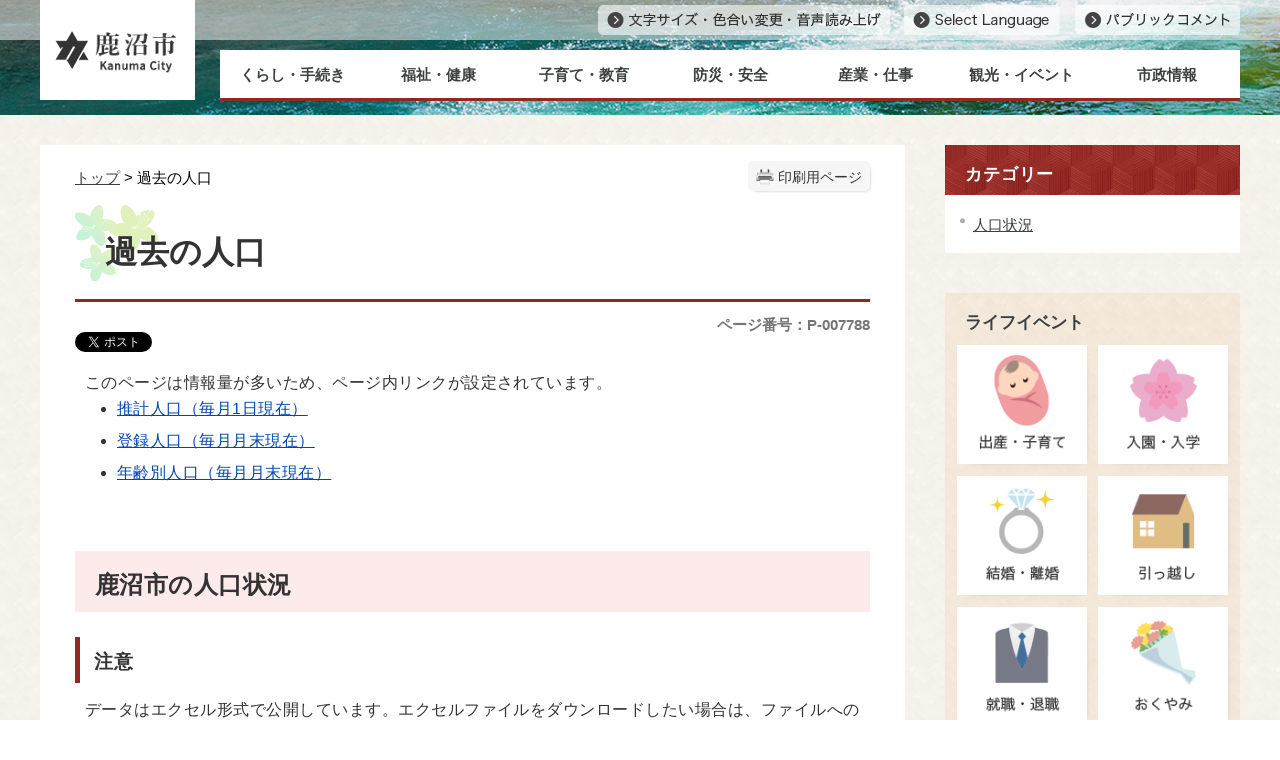

--- FILE ---
content_type: text/html
request_url: https://www.city.kanuma.tochigi.jp/0383/info-0000007788-1.html
body_size: 51854
content:
<!DOCTYPE html>
<html lang="ja">
<head prefix="og: http://ogp.me/ns# fb: http://ogp.me/ns/fb# article: http://ogp.me/ns/article#">
<meta http-equiv="Content-Type" content="text/html;charset=UTF-8">
<!-- Global site tag (gtag.js) - Google Analytics --><script async src="https://www.googletagmanager.com/gtag/js?id=G-QPZHRQKXH4"></script><script>
  window.dataLayer = window.dataLayer || [];
  function gtag(){dataLayer.push(arguments);}
  gtag('js', new Date());

  gtag('config', 'G-QPZHRQKXH4');
</script>
<meta http-equiv="X-UA-Compatible" content="IE=edge">
<meta name="format-detection" content="telephone=no">
<meta name="viewport" content="width=device-width,initial-scale=1.0">
<meta name="keywords" content="人口 統計 過去　鹿沼市の人口　鹿沼の人口">
<link rel="canonical" href="https://www.city.kanuma.tochigi.jp/0383/info-0000007788-1.html">
<meta property="og:title" content="過去の人口">
<meta property="og:type" content="article">
<meta property="og:url" content="https://www.city.kanuma.tochigi.jp/0383/info-0000007788-1.html">
<meta property="og:description" content="このページは情報量が多いため、ページ内リンクが設定されています。 推計人口（毎月1日現在） 登録人口（毎月月末現在） 年齢別人口（毎月月末現在） 鹿沼市の人口状況 注意 データはエクセル形式で公開しています。エクセルファイルをダウンロードし...">
<meta name="twitter:card" content="summary">
<meta name="twitter:title" content="過去の人口">
<meta name="twitter:description" content="このページは情報量が多いため、ページ内リンクが設定されています。 推計人口（毎月1日現在） 登録人口（毎月月末現在） 年齢別人口（毎月月末現在） 鹿沼市の人口状況 注意 データはエクセル形式で公開しています。エクセルファイルをダウンロードし...">
<meta name="twitter:image" content="https://www.city.kanuma.tochigi.jp//images/ogp_twitter_kanuma.png">
<meta name="twitter:url" content="https://www.city.kanuma.tochigi.jp/0383/info-0000007788-1.html">
<link rel="stylesheet" type="text/css" href="../css/67_kanuma_city_design/common.css">
<link rel="stylesheet" type="text/css" href="../css/67_kanuma_city_design/viewer/info.css">
<link rel="stylesheet" type="text/css" href="../css/67_kanuma_city_design/_userdesign/admin.css?ver1.03">
<link rel="stylesheet" type="text/css" href="../common/jquery/plug-in/jquery.bxslider/jquery.bxslider.css">
<link rel="stylesheet" type="text/css" href="../common/jquery/plug-in/autocomplete/jquery-autocomplete.css">
<link rel="stylesheet" type="text/css" href="../common/jquery/plug-in/jquery.remodal/remodal.css">
<link rel="stylesheet" type="text/css" href="../common/jquery/plug-in/jquery.remodal/remodal-default-theme.css">
<style> .print-off {display:none !important;} </style>
<link rel="apple-touch-icon" href="/apple-touch-icon.png" sizes="180x180">
<link rel="icon" type="image/png" href="/android-touch-icon.png" sizes="192x192">
<link rel="icon" type="image/vnd.microsoft.icon" href="/favicon.ico">
<title>過去の人口 | 鹿沼市公式ホームページ</title>
</head>
<body class="BodyStyle subtop subtop1">
                <div id="fb-root"></div>
                <script async defer crossorigin="anonymous" src="https://connect.facebook.net/ja_JP/sdk.js#xfbml=1&amp;version=v19.0&amp;appId=1180461032806208" nonce="lGuX95zm"></script><script>!function(d,s,id){
                var js,fjs=d.getElementsByTagName(s)[0],p=/^http:/.test(d.location)?'http':'https';
                if(!d.getElementById(id)){
                    js=d.createElement(s);
                    js.id=id;js.src=p+'://platform.twitter.com/widgets.js';
                    fjs.parentNode.insertBefore(js,fjs);
                }
            }(document, 'script', 'twitter-wjs');</script><div id="block-skip"><a id="jump-title" href="#page-title">このページの本文へ移動</a></div> 		<!--		<div class="navigation-skip">-->		<!--		</div>--><a id="top"></a>
<!-- みなさいと 8.0 2020/11/20 -->
<div class="container-fluid viewer viewer-info genre1-id-601 ">
<div class="container-wrapper">
<div class="container-box">
<div class="row section-header">
<div class="col-md-12 wrapper-header ">
<div class="row ">
<div class="col-md-6  ">
		<div class="header">
						<div class="color-changer">
				<span class="label">色合い</span>
				<a href="#" class="normal"><img src="../images/color-normal.png" alt="標準"></a>
				<a href="#" class="type1"><img src="../images/color-blue.png" alt="青"></a>
				<a href="#" class="type2"><img src="../images/color-yellow.png" alt="黄"></a>
				<a href="#" class="type3"><img src="../images/color-black.png" alt="黒"></a>
			</div>
			<div class="font-changer">
				<span class="label">文字サイズ</span>
				<a href="#" class="normal"><img src="../images/char-normal.png" alt="標準"></a>
				<a href="#" class="large"><img src="../images/char-up.png" alt="拡大"></a>
				<a href="#" class="small"><img src="../images/char-down.png" alt="縮小"></a>
			</div>
							<div class="header-image" style="">
					<h1 style="margin: 0px; padding: 0px">
						<a href="/index1.html">
															<img src="../manage/top/upload/00000_20220405_0002.png" alt="鹿沼市" title="鹿沼市"></a>
					</h1>
				</div>
								<div class="header-link">
											<a class="link-box link-box1" href="https://www4.zoomsight-sv2.jp/KANM/controller/index.html#https://www.city.kanuma.tochigi.jp/" target="_blank">
															<img src="../manage/top/upload/00000_20220405_0003.png" alt="文字サイズ・色合い・音声読み上げ" title="文字サイズ・色合い・音声読み上げ"></a>
												<a class="link-box link-box2" href="../0000/info-0000003226-1.html" target="_self">
															<img src="../manage/top/upload/00000_20220405_0004.png" alt="Select Language" title="Select Language"></a>
												<a class="link-box link-box3" href="../0464/info-0000002620-1.html" target="_self">
															<img src="../manage/top/upload/00000_20220405_0005.png" alt="パブリックコメント" title="パブリックコメント"></a>
										</div>
				
			<div class="rss">
				<a href=""><span>RSS</span></a>
			</div>
		</div>
		</div>
<div class="col-md-6  ">
		<nav class="global-nav"><div class="wrapper-nav-tab">
				<ul class="global-nav-tab">
<li>
							<a href="#" data-kind="2" target="_self">
								くらし・手続き							</a>
						</li>
												<li>
							<a href="#" data-kind="3" target="_self">
								福祉・健康							</a>
						</li>
												<li>
							<a href="#" data-kind="4" target="_self">
								子育て・教育							</a>
						</li>
												<li>
							<a href="#" data-kind="5" target="_self">
								防災・安全							</a>
						</li>
												<li>
							<a href="#" data-kind="6" target="_self">
								産業・仕事							</a>
						</li>
												<li>
							<a href="#" data-kind="7" target="_self">
								観光・イベント							</a>
						</li>
												<li>
							<a href="#" data-kind="8" target="_self">
								市政情報							</a>
						</li>
										</ul>
</div>
			<div class="wrapper-nav-tab-area">
									<div class="global-nav-tab-area global-nav-tab-area-2" aria-hidden="true" style="display: none;">
						<div class="title">
							<a href="../0000/genre-02-1.html">くらし・手続きトップ</a>
							<a href="#" class="close">閉じる</a>
						</div>
						<div class="list">
														<ul>
<li><a href="../0009/genre1-1-001.html">届出・証明</a></li>
																		<li><a href="../0010/genre1-1-001.html">税・保険・年金</a></li>
																		<li><a href="../0485/genre1-1-001.html">マイナンバー制度(社会保障・税番号制度)</a></li>
																		<li><a href="../0011/genre1-1-001.html">ごみ・環境</a></li>
																		<li><a href="../0012/genre1-1-001.html">斎場・墓地</a></li>
																		<li><a href="../0013/genre1-1-001.html">公共交通・交通機関</a></li>
																		<li><a href="../0016/genre1-1-001.html">自治会</a></li>
																		<li><a href="../0014/genre1-1-001.html">コミュニティセンター</a></li>
																		<li><a href="../0015/genre1-1-001.html">多文化共生・国際交流協会</a></li>
																		<li><a href="../0018/genre1-1-001.html">上下水道</a></li>
																		<li><a href="../0017/genre1-1-001.html">住まい・ペット</a></li>
																		<li><a href="../0019/genre1-1-001.html">相談</a></li>
																		<li><a href="../0474/genre1-1-001.html">移住サポート</a></li>
																		<li><a href="../0600/genre1-1-001.html">生活困窮</a></li>
																		<li><a href="../0682/genre1-1-001.html">市民向け講座</a></li>
																		<li><a href="../0708/genre1-1-001.html">オンライン申請</a></li>
																</ul>
</div>
					</div>
										<div class="global-nav-tab-area global-nav-tab-area-3" aria-hidden="true" style="display: none;">
						<div class="title">
							<a href="../0000/genre-03-1.html">福祉・健康トップ</a>
							<a href="#" class="close">閉じる</a>
						</div>
						<div class="list">
														<ul>
<li><a href="../0459/genre1-1-001.html">福祉のお知らせ</a></li>
																		<li><a href="../0020/genre1-1-001.html">障がい福祉</a></li>
																		<li><a href="../0021/genre1-1-001.html">高齢福祉</a></li>
																		<li><a href="../0022/genre1-1-001.html">介護</a></li>
																		<li><a href="../0571/genre1-1-001.html">生活困窮</a></li>
																		<li><a href="../0023/genre1-1-001.html">健康</a></li>
																		<li><a href="../0024/genre1-1-001.html">医療</a></li>
																		<li><a href="../0027/genre1-1-001.html">人権・男女共同参画</a></li>
																		<li><a href="../0026/genre1-1-001.html">社会福祉法人</a></li>
																</ul>
</div>
					</div>
										<div class="global-nav-tab-area global-nav-tab-area-4" aria-hidden="true" style="display: none;">
						<div class="title">
							<a href="../0000/genre-04-1.html">子育て・教育トップ</a>
							<a href="#" class="close">閉じる</a>
						</div>
						<div class="list">
														<ul>
<li><a href="../0029/genre1-1-001.html">子育て</a></li>
																		<li><a href="../0030/genre1-1-001.html">妊娠・出産</a></li>
																		<li><a href="../0031/genre1-1-001.html">学童保育</a></li>
																		<li><a href="../0032/genre1-1-001.html">幼稚園・保育園等</a></li>
																		<li><a href="../0033/genre1-1-001.html">生涯学習</a></li>
																		<li><a href="../0035/genre1-1-001.html">教育委員会</a></li>
																		<li><a href="../0036/genre1-1-001.html">小・中学校</a></li>
																		<li><a href="../0037/genre1-1-001.html">自然体験交流センター</a></li>
																		<li><a href="../0685/genre1-1-001.html">学校再編</a></li>
																</ul>
</div>
					</div>
										<div class="global-nav-tab-area global-nav-tab-area-5" aria-hidden="true" style="display: none;">
						<div class="title">
							<a href="../0000/genre-05-1.html">防災・安全トップ</a>
							<a href="#" class="close">閉じる</a>
						</div>
						<div class="list">
														<ul>
<li><a href="../0038/genre1-1-001.html">防災対策</a></li>
																		<li><a href="../0039/genre1-1-001.html">災害情報</a></li>
																		<li><a href="../0040/genre1-1-001.html">消防・救急</a></li>
																		<li><a href="../0041/genre1-1-001.html">防犯・交通安全</a></li>
																		<li><a href="../0537/genre1-1-001.html">野生鳥獣</a></li>
																</ul>
</div>
					</div>
										<div class="global-nav-tab-area global-nav-tab-area-6" aria-hidden="true" style="display: none;">
						<div class="title">
							<a href="../0000/genre-06-1.html">産業・仕事トップ</a>
							<a href="#" class="close">閉じる</a>
						</div>
						<div class="list">
														<ul>
<li><a href="../0042/genre1-1-001.html">商工業</a></li>
																		<li><a href="../0043/genre1-1-001.html">農林業</a></li>
																		<li><a href="../0044/genre1-1-001.html">農林商工連携・6次産業化</a></li>
																		<li><a href="../0046/genre1-1-001.html">企業立地</a></li>
																		<li><a href="../0045/genre1-1-001.html">入札・契約</a></li>
																		<li><a href="../0047/genre1-1-001.html">企業広告・ネーミングライツ</a></li>
																		<li><a href="../0646/genre1-1-001.html">雇用・しごと</a></li>
																</ul>
</div>
					</div>
										<div class="global-nav-tab-area global-nav-tab-area-7" aria-hidden="true" style="display: none;">
						<div class="title">
							<a href="../0000/genre-07-1.html">観光・イベントトップ</a>
							<a href="#" class="close">閉じる</a>
						</div>
						<div class="list">
														<ul>
<li><a href="../0049/genre1-1-001.html">観光</a></li>
																		<li><a href="../0050/genre1-1-001.html">スポーツ</a></li>
																		<li><a href="../0051/genre1-1-001.html">文化財</a></li>
																		<li><a href="../0052/genre1-1-001.html">鹿沼まるごと博物館</a></li>
																</ul>
</div>
					</div>
										<div class="global-nav-tab-area global-nav-tab-area-8" aria-hidden="true" style="display: none;">
						<div class="title">
							<a href="../0000/genre-08-1.html">市政情報トップ</a>
							<a href="#" class="close">閉じる</a>
						</div>
						<div class="list">
														<ul>
<li><a href="../0053/genre1-1-001.html">鹿沼市の紹介・概要</a></li>
																		<li><a href="../0054/genre1-1-001.html">市長の部屋</a></li>
																		<li><a href="../0061/genre1-1-001.html">市の計画・取り組み</a></li>
																		<li><a href="../0055/genre1-1-001.html">市議会</a></li>
																		<li><a href="../0058/genre1-1-001.html">シティプロモーション・SNS</a></li>
																		<li><a href="../0056/genre1-1-001.html">広報・広聴</a></li>
																		<li><a href="../0057/genre1-1-001.html">広報かぬま</a></li>
																		<li><a href="../0059/genre1-1-001.html">行財政・会計</a></li>
																		<li><a href="../0060/genre1-1-001.html">人事・職員採用</a></li>
																		<li><a href="../0062/genre1-1-001.html">都市計画・まちづくり</a></li>
																		<li><a href="../0490/genre1-1-001.html">水資源</a></li>
																		<li><a href="../0064/genre1-1-001.html">選挙</a></li>
																		<li><a href="../0065/genre1-1-001.html">情報公開・オープンデータ</a></li>
																		<li><a href="../0601/genre1-1-001.html">統計</a></li>
																		<li><a href="../0461/genre1-1-001.html">平和行政</a></li>
																</ul>
</div>
					</div>
								</div>
		</nav>
</div>
</div>
</div>
</div>
<div class="row section-contents">
<div class="col-md-8 wrapper-contents ">
<div class="row ">
<div class="col-md-12  ">
		<div class="part contents">
			<div class="contents-frame-top-left">
				<div class="contents-frame-top-right">
					<div class="contents-frame-top"></div>
				</div>
			</div>
			<div class="contents-frame-middle-left">
				<div class="contents-frame-middle-right">
					<div class="contents-frame-middle">
						<div class="contents-box">									<div class="print-page" data-print-mode="0">
										<a href="#">印刷用ページ</a>
									</div>
																		<div class="bread-rubbish">
<a href="../index1.html">トップ</a>
&gt; 過去の人口
</div>									<div class="page-title-left">
									<div class="page-title-right">
										<div class="page-title" id="page-title">
											<h1>過去の人口</h1>
										</div>
									</div>
									</div>								<span class="page-number">
									<label class="number">ページ番号：P-007788</label>
								</span>
																	<div class="sns">
										<ul>
<li class="facebook">
													<div class="fb-share-button" data-href="" data-layout="button_count" data-size="" style="display:flex"><a target="_blank" href="https://www.facebook.com/sharer/sharer.php?u=https%3A%2F%2Fdevelopers.facebook.com%2Fdocs%2Fplugins%2F&amp;src=sdkpreparse" class="fb-xfbml-parse-ignore">シェアする</a></div>
												</li>													
																									<li class="twitter"><a href="https://twitter.com/share" class="twitter-share-button" data-lang="ja">ツイート</a></li>
																						</ul>
</div>
																	<div class="info-box">
																		<div class="info-sentence">
<p>このページは情報量が多いため、ページ内リンクが設定されています。</p>

<ul class="heading-list heading-list-2">
<li><a href="#b9df-5691-41d8-95b6-7e216aae9aebb968">推計人口（毎月1日現在）</a></li>
	<li><a href="#daa7-f963-1a16-9e88-5b209f2ea92cc312">登録人口（毎月月末現在）</a></li>
	<li><a href="#b07c-d386-6030-38a2-675d5e3ec864cfd4">年齢別人口（毎月月末現在）</a></li>
</ul>
<p> </p>

<div>
<h2 id="cd47-c468-704c-a6e2-0a457136de7e4d19">鹿沼市の人口状況</h2>
</div>

<div>
<h3 id="3ffa-0c90-79fd-072b-e7e6d7a771d9d929">注意</h3>

<p>データはエクセル形式で公開しています。エクセルファイルをダウンロードしたい場合は、ファイルへのリンクを右クリックし「対象をファイルに保存」を選択してください。 <br>
 </p>

<h2 id="b9df-5691-41d8-95b6-7e216aae9aebb968">推計人口（毎月1日現在）</h2>

<ul>
<li><a href="../manage/contents/upload/R6_suikei.xlsx" target="_blank"><img alt="xlsx" src="/images/icons/ms-excel03.png">令和6年度(xlsx 145 KB)</a></li>
	<li><a href="../manage/contents/upload/R5_suikei_kanumasi.xlsx" target="_blank"><img alt="xlsx" src="/images/icons/ms-excel03.png">令和5年度(xlsx 143 KB)</a></li>
	<li><a href="../manage/contents/upload/R4_suikeijinkou_kanumasi.xlsx" target="_blank"><img alt="xlsx" src="/images/icons/ms-excel03.png">令和4年度(xlsx 144 KB)</a></li>
	<li><a href="../manage/contents/upload/R3_suikei.xlsx" target="_blank"><img alt="xlsx" src="/images/icons/ms-excel03.png">令和3年度(xlsx 138 KB)</a></li>
	<li><a href="../manage/contents/upload/R2_suikei.xlsx" target="_blank"><img alt="xlsx" src="/images/icons/ms-excel03.png">令和2年度(xlsx 139 KB)</a></li>
	<li><a href="../manage/contents/upload/R1_suikei.xlsx" target="_blank"><img alt="xlsx" src="/images/icons/ms-excel03.png">令和元年度(xlsx 213 KB)</a></li>
	<li><a href="../manage/contents/upload/H30_suikei.xlsx" target="_blank"><img alt="xlsx" src="/images/icons/ms-excel03.png">平成30年度(xlsx 239 KB)</a></li>
	<li><a href="../manage/contents/upload/H29_suikei.xlsx" target="_blank"><img alt="xlsx" src="/images/icons/ms-excel03.png">平成29年度(xlsx 224 KB)</a></li>
	<li><a href="../manage/contents/upload/H28_suikei.xlsx" target="_blank"><img alt="xlsx" src="/images/icons/ms-excel03.png">平成28年度(xlsx 141 KB)</a></li>
	<li><a href="../manage/contents/upload/H27_suikei.xlsx" target="_blank"><img alt="xlsx" src="/images/icons/ms-excel03.png">平成27年度(xlsx 155 KB)</a></li>
	<li><a href="../manage/contents/upload/h26suikei%20.xlsx" target="_blank"><img alt="xlsx" src="/images/icons/ms-excel03.png">平成26年度(xlsx 196 KB)</a></li>
	<li><a href="../manage/contents/upload/h25suikei.xls" target="_blank"><img alt="xls" src="/images/icons/ms-excel03.png">平成25年度(xls 213 KB)</a></li>
	<li><a href="../manage/contents/upload/h24_suikei.xls" target="_blank"><img alt="xls" src="/images/icons/ms-excel03.png">平成24年度(xls 205 KB)</a></li>
	<li><a href="../manage/contents/upload/h23suikei.xls" target="_blank"><img alt="xls" src="/images/icons/ms-excel03.png">平成23年度(xls 199 KB)</a></li>
	<li><a href="../manage/contents/upload/h22suikei.xls" target="_blank"><img alt="xls" src="/images/icons/ms-excel03.png">平成22年度(xls 206 KB)</a></li>
</ul>
<p><br>
※平成22年10月1日から平成27年9月1日までの推計人口は、国勢調査（平成22年10月1日）を基礎として、毎月の出生・死亡・転入・転出を加減して算出された推計値をもととした人口数。<br>
※平成27年10月1日から令和2年9月1日までの推計人口は、国勢調査（平成27年10月1日）を基礎として、毎月の出生・死亡・転入・転出を加減して算出された推計値をもととした人口数。<br>
※令和2年10月1日からの推計人口は、国勢調査（令和2年10月1日）を基礎として、毎月の出生・死亡・転入・転出を加減して算出された推計値をもととした人口数。</p>

<h2 id="daa7-f963-1a16-9e88-5b209f2ea92cc312">登録人口（毎月月末現在）</h2>

<ul>
<li><a href="../manage/contents/upload/R6_touroku.xlsx" target="_blank"><img alt="xlsx" src="/images/icons/ms-excel03.png">令和6年度(xlsx 142 KB)</a></li>
	<li><a href="../manage/contents/upload/R5_touroku.xlsx" target="_blank"><img alt="xlsx" src="/images/icons/ms-excel03.png">令和5年度(xlsx 145 KB)</a></li>
	<li><a href="../manage/contents/upload/R4_touroku.xlsx" target="_blank"><img alt="xlsx" src="/images/icons/ms-excel03.png">令和4年度(xlsx 144 KB)</a></li>
	<li><a href="../manage/contents/upload/R3touroku_.xlsx" target="_blank"><img alt="xlsx" src="/images/icons/ms-excel03.png">令和3年度(xlsx 138 KB)</a></li>
	<li><a href="../manage/contents/upload/R2_touroku.xlsx" target="_blank"><img alt="xlsx" src="/images/icons/ms-excel03.png">令和2年度(xlsx 137 KB)</a></li>
	<li><a href="../manage/contents/upload/R1_touroku.xlsx" target="_blank"><img alt="xlsx" src="/images/icons/ms-excel03.png">令和元年度(xlsx 214 KB)</a></li>
	<li><a href="../manage/contents/upload/H30_touroku.xlsx" target="_blank"><img alt="xlsx" src="/images/icons/ms-excel03.png">平成30年度(xlsx 235 KB)</a></li>
	<li><a href="../manage/contents/upload/H29_touroku.xlsx" target="_blank"><img alt="xlsx" src="/images/icons/ms-excel03.png">平成29年度(xlsx 215 KB)</a></li>
	<li><a href="../manage/contents/upload/H28_touroku.xlsx" target="_blank"><img alt="xlsx" src="/images/icons/ms-excel03.png">平成28年度(xlsx 213 KB)</a></li>
	<li><a href="../manage/contents/upload/H27_touroku.xlsx" target="_blank"><img alt="xlsx" src="/images/icons/ms-excel03.png">平成27年度(xlsx 212 KB)</a></li>
	<li><a href="../manage/contents/upload/h26touroku.xlsx" target="_blank"><img alt="xlsx" src="/images/icons/ms-excel03.png">平成26年度(xlsx 218 KB)</a></li>
	<li><a href="../manage/contents/upload/h25touroku%20.xls" target="_blank"><img alt="xls" src="/images/icons/ms-excel03.png">平成25年度(xls 213 KB)</a></li>
	<li><a href="../manage/contents/upload/h24touroku.xls" target="_blank"><img alt="xls" src="/images/icons/ms-excel03.png">平成24年度(xls 210 KB)</a></li>
	<li><a href="../manage/contents/upload/h23touroku.xls" target="_blank"><img alt="xls" src="/images/icons/ms-excel03.png">平成23年度(xls 191 KB)</a></li>
	<li><a href="../manage/contents/upload/h22touroku%20.xls" target="_blank"><img alt="xls" src="/images/icons/ms-excel03.png">平成22年度(xls 204 KB)</a></li>
</ul>
<br>
※登録人口は、住民基本台帳に登録されている人口(<span>平成24年7月9日に外国人登録制度が廃止され、</span><span>外国籍の方も住民基本台帳法の対象となりました。</span><span>平成24年7月</span><span>末日現在人口から外国籍の方も含めた人口及び</span><span>世帯</span><span>数となります。) </span>

<h2 id="b07c-d386-6030-38a2-675d5e3ec864cfd4">年齢別人口（毎月月末現在）</h2>

<ul>
<li><a href="../manage/contents/upload/R6_nenreibetu.xlsx" target="_blank"><img alt="xlsx" src="/images/icons/ms-excel03.png">令和6年度(xlsx 90 KB)</a></li>
	<li><a href="../manage/contents/upload/R5_nenreibetu.xlsx" target="_blank"><img alt="xlsx" src="/images/icons/ms-excel03.png">令和5年度(xlsx 89 KB)</a></li>
	<li><a href="../manage/contents/upload/R4_nenreibetu.xlsx" target="_blank"><img alt="xlsx" src="/images/icons/ms-excel03.png">令和4年度(xlsx 86 KB)</a></li>
	<li><a href="../manage/contents/upload/R3_nenreibetu.xlsx" target="_blank"><img alt="xlsx" src="/images/icons/ms-excel03.png">令和3年度(xlsx 81 KB)</a></li>
	<li><a href="../manage/contents/upload/R2_nenreibetu.xlsx" target="_blank"><img alt="xlsx" src="/images/icons/ms-excel03.png">令和2年度(xlsx 88 KB)</a></li>
	<li><a href="../manage/contents/upload/R1_nenreibetu.xlsx" target="_blank"><img alt="xlsx" src="/images/icons/ms-excel03.png">令和元年度(xlsx 104 KB)</a></li>
	<li><a href="../manage/contents/upload/H30_nenreibetu.xlsx" target="_blank"><img alt="xlsx" src="/images/icons/ms-excel03.png">平成30年度(xlsx 130 KB)</a></li>
	<li><a href="../manage/contents/upload/H29_nenreibetu.xlsx" target="_blank"><img alt="xlsx" src="/images/icons/ms-excel03.png">平成29年度(xlsx 119 KB)</a></li>
	<li><a href="../manage/contents/upload/H28_nenreibetu.xlsx" target="_blank"><img alt="xlsx" src="/images/icons/ms-excel03.png">平成28年度(xlsx 101 KB)</a></li>
	<li><a href="../manage/contents/upload/H27_nenreibetu.xlsx" target="_blank"><img alt="xlsx" src="/images/icons/ms-excel03.png">平成27年度(xlsx 83 KB)</a></li>
	<li><a href="../manage/contents/upload/h26nenreibetu.xlsx" target="_blank"><img alt="xlsx" src="/images/icons/ms-excel03.png">平成26年度(xlsx 85 KB)</a></li>
	<li><a href="../manage/contents/upload/h25nenreibetu.xls" target="_blank"><img alt="xls" src="/images/icons/ms-excel03.png">平成25年度(xls 99 KB)</a></li>
	<li><a href="../manage/contents/upload/h24nenreibetu.xls" target="_blank"><img alt="xls" src="/images/icons/ms-excel03.png">平成24年度(xls 99 KB)</a></li>
	<li><a href="../manage/contents/upload/h23nenreibetu.xls" target="_blank"><img alt="xls" src="/images/icons/ms-excel03.png">平成23年度(xls 96 KB)</a></li>
	<li><a href="../manage/contents/upload/h22nenreibetu%20.xls" target="_blank"><img alt="xls" src="/images/icons/ms-excel03.png">平成22年度(xls 105 KB)</a></li>
</ul>
<br>
※年齢別人口は、住民基本台帳に登録されている人口(<span>平成24年7月9日に外国人登録制度が廃止され、</span><span>外国籍の方も住民基本台帳法の対象となりました。</span><span>平成24年7月</span><span>末日現在人口から外国籍の方も含めた人口及び</span><span>世帯</span><span>数となります。) </span><br><br><br>
 
<p> </p>

<p> </p>

<p><br>
  </p>

<p> </p>
</div>
<div style="clear:both"></div>										<input type="hidden" id="MapInformations" value="{}">
</div>
									<br><div class="bookmark-top-info"><a href="#top">このページの先頭へ</a></div>
											<div class="info-date">
						<span class="info-published-date">掲載日 平成28年9月25日</span>
							<span class="info-updated-date">更新日 令和7年5月20日</span>
							<!--div class="info-published-date">掲載日 令和7年5月20日</div-->
		</div>
					<div class="inquiry-box">
				<div class="inquiry-title">このページについてのお問い合わせ先</div>
								<div class="inquiry-appear">
									<div class="office-unit cont-owner">
						<div class="row row-office">
							<div class="label">お問い合わせ先：</div>
							<div class="information">
								<span class="name">総合政策部 デジタル政策課 統計係</span>
							</div>
						</div>
						                            <div class="row row-phone_number">
                                <div class="label">住所：</div>
                                <div class="information">〒322-8601 栃木県鹿沼市今宮町1688-1（行政棟 3階）</div>
                            </div>
                            							<div class="row row-phone_number">
								<div class="label">電話：</div>
								<div class="information">
									0289-63-2256
								</div>
							</div>
														<div class="row row-fax_number">
								<div class="label">FAX：</div>
								<div class="information">0289-63-2143</div>
							</div>
														<div class="row row-mail">
								<div class="label">Mail：</div>
								<div class="mail-form-guide">(メールフォームが開きます)</div>
								<div class="mail">
																		<a class="opinion" data-id="204" href="../index.html">toukei@city.kanuma.lg.jp</a>
								</div>
							</div>
												</div>
									</div>
				<form class="information" name="inquiry" method="get" action="../viewer/opinion.html" target="_self">
										<input type="hidden" name="T_Id_s" value="204"><input type="hidden" name="T_IdCnt" value="7788,3"><input type="hidden" name="T_IdFaq" value=""><input type="hidden" name="idSubTop" value="1"><input type="submit" style="display: none;">
</form>
				<div class="clear"></div>
			</div>
														<div class="info-inquiry-clear"></div>
																			</div>
														</div>
					</div>
				</div>
			</div>
			<div class="contents-frame-bottom-left">
				<div class="contents-frame-bottom-right">
					<div class="contents-frame-bottom"></div>
				</div>
			</div>
		</div>
		</div>
</div>
</div>
<div class="col-md-4 wrapper-side ">
<div class="row ">
<div class="col-md-12  ">
<div class="part category-menu">
				<div class="frame-top-left">
					<div class="frame-top-right">
						<div class="frame-top">
							<h2 class="title">カテゴリー</h2>
						</div>
					</div>
				</div>
				<div class="frame-middle-left">
					<div class="frame-middle-right">
						<div class="category-menu-box"><ul><li><a target="_self" href="../0383/info-0000007787-1.html">人口状況</a></li></ul></div>
					</div>
				</div>
				<div class="frame-bottom-left">
					<div class="frame-bottom-right">
						<div class="frame-bottom"></div>
					</div>
				</div>
			</div>
</div>
<div class="col-md-12  ">
			<!--a id="menu-banner2"></a-->
			<div class="part menu-banner menu-banner2">
				<div class="frame-top-left">
					<div class="frame-top-right">
						<div class="frame-top">
															<h2 class="title">ライフイベント</h2>
														</div>
					</div>
				</div>
				<div class="frame-middle-left">
					<div class="frame-middle-right">
						<div class="menu-banner-box">
															<a href="../0001/genre1-1-001.html" target="_self" class="banner-idx01"><img src="../manage/top/upload/00000_20220405_0016.png" alt="出産・子育て" title="出産・子育て"></a>
																<a href="../0002/genre1-1-001.html" target="_self" class="banner-idx02"><img src="../manage/top/upload/00000_20220405_0017.png" alt="入園・入学" title="入園・入学"></a>
																<a href="../0003/genre1-1-001.html" target="_self" class="banner-idx03"><img src="../manage/top/upload/00000_20220405_0018.png" alt="結婚・離婚" title="結婚・離婚"></a>
																<a href="../0004/genre1-1-001.html" target="_self" class="banner-idx04"><img src="../manage/top/upload/00000_20220405_0019.png" alt="引っ越し" title="引っ越し"></a>
																<a href="../0005/genre1-1-001.html" target="_self" class="banner-idx05"><img src="../manage/top/upload/00000_20220405_0020.png" alt="就職・退職" title="就職・退職"></a>
																<a href="../0006/genre1-1-001.html" target="_self" class="banner-idx06"><img src="../manage/top/upload/00000_20220405_0021.png" alt="おくやみ" title="おくやみ"></a>
																<a href="../0011/genre1-1-001.html" target="_self" class="banner-idx07"><img src="../manage/top/upload/00000_20220405_0022.png" alt="ごみ・環境" title="ごみ・環境"></a>
																<a href="../0008/genre1-1-001.html" target="_self" class="banner-idx08"><img src="../manage/top/upload/00000_20220405_0023.png" alt="病気・けが" title="病気・けが"></a>
														</div>
					</div>
				</div>
				<div class="frame-bottom-left">
					<div class="frame-bottom-right">
						<div class="frame-bottom"></div>
					</div>
				</div>
			</div>
			</div>
<div class="col-md-12  ">
		<div class="part recommend recommend-recently-access">
			<div class="frame-header-left">
				<div class="frame-header-right">
					<div class="frame-header">
						<h2 class="title">最近チェックしたページ</h2>
					</div>
				</div>
			</div>
			<div class="frame-top-left">
				<div class="frame-top-right">
					<div class="frame-top"></div>
				</div>
			</div>
			<div class="frame-middle-left">
				<div class="frame-middle-right">
					<div class="recommend-box" data-list-class="view-history">
					</div>
				</div>
			</div>
			<div class="frame-bottom-left">
				<div class="frame-bottom-right">
					<div class="frame-bottom"></div>
				</div>
			</div>
		</div>
				<script>
			window.addEventListener('load', function() {
				var recent_views_name = 'recent_views1';
				var recent_views = JSON.parse(localStorage.getItem(recent_views_name));
				if (recent_views === null) {
					recent_views = [];
				}

				recent_views.reverse();

				var target_class = $('.recommend-recently-access').find('.recommend-box').data('list-class');
				var m = $('.recommend-recently-access').find('.recommend-box');

				if (m.children().length > 0) {
					return;
				}

				if (recent_views.length == 0 ||
					(recent_views.length == 1 && location.href == recent_views[0].url) ||
					(recent_views.length > 1 && typeof recent_views[0].title == 'undefined')
				) {

					var text = $("<p>", {
						text: '最近チェックしたページはありません。'
					})
					m.append(text);

				} else {
					var un_order_list = $("<ul>", {
						class: target_class,
					});
					m.append(un_order_list);
					for (var i = 0; i < recent_views.length; i++) {
						// 現在と同じページは表示しない
						if (location.href == recent_views[i].url || typeof recent_views[i].title == 'undefined' || recent_views[i].id == 7788) {
							continue;
						}

						var anchor = $('<a>', {
							href: recent_views[i].url,
							text: recent_views[i].title
						});
						var className = 'odd';
						if ((i + 1) % 2 === 0) {
							className = 'even';
						}
						var list_item = $('<li>', {
							class: 'unit unit' + i + ' ' + className,
						}).html(anchor);
						m.find('ul').append(list_item);
					}
				}
			});
		</script><script>
			window.addEventListener('load', function() {
				var recent_views_name = 'recent_views1';
				var update_recent_views = [];
				var recent_views = JSON.parse(localStorage.getItem(recent_views_name));
				var is404 = false;

									var url = location.href;
				
				if (recent_views === null) {
					recent_views = [];
				}

				var now_view = {
					id: "7788",
					title: "過去の人口",
					url: url,
					time: new Date(),
				};

				if (now_view) {
					for (var i = 0; i < recent_views.length; i++) {
						var diffDay = (new Date() - new Date(recent_views[i].time)) / 1000 / 60 / 60 / 24; // 日付差分

						if (diffDay > 7) { // 7日より前は削除
							continue;
						}

						if (is404 && recent_views[i].url === now_view.url) { // 過去にアクセスしたページが404なら削除する
							continue;
						}

						if (recent_views[i].id !== now_view.id) {
							update_recent_views.push(recent_views[i]);
						}
					}
					if (!is404) {
						update_recent_views.push(now_view);
					}
				} else {
					update_recent_views = recent_views;
				}

				if (update_recent_views.length > 11) {
					update_recent_views.shift();
				}

				localStorage.setItem(recent_views_name, JSON.stringify(update_recent_views));
			});
		</script>
</div>
<div class="col-md-12  ">
<script>
	window.addEventListener('load', function() {
		$.ajax({
			type: "POST",
			url: selfPos + "viewer/_ajax/CountTrendAccess.php",
			data: {
				id: 7788,
				subTopId : 1			},
			dataType: "json",
			timeout: 3000
		});
	});
</script><div class="part recommend recommend-trend-access">
	<div class="frame-header-left">
		<div class="frame-header-right">
			<div class="frame-header">
				<h2 class="title">このページを見た人はこんなページも見ています</h2>
			</div>
		</div>
	</div>
	<div class="frame-top-left">
		<div class="frame-top-right">
			<div class="frame-top"></div>
		</div>
	</div>
	<div class="frame-middle-left">
		<div class="frame-middle-right">
			<div class="recommend-box">
			</div>
		</div>
	</div>
	<div class="frame-bottom-left">
		<div class="frame-bottom-right">
			<div class="frame-bottom"></div>
		</div>
	</div>
</div>
<script>
	window.addEventListener('load', function() {
		$('.recommend-trend-access').hide();
		var m = $('.recommend-trend-access').find('.recommend-box');

		$.ajax({
			type: "POST",
			url: selfPos + "viewer/_ajax/GetTrendPages.php",
			data: {
				id: 7788,
				subTopId : 1			},
			dataType: "json",
			success: function (data, dataType) {
				var pageList = data.pageList;
				if (data.result && pageList.length > 0) {

					var un_order_list = $("<ul>",{
						class: 'recommend-info',
					});
					m.append(un_order_list);
					for (var i=0; i < pageList.length ;i++) {
						// 現在と同じページは表示しない
						if (location.href === pageList[i].url) {
							continue;
						}

						var anchor = $('<a>', {
							href: pageList[i].url,
							text: pageList[i].title
						});
						var className = 'odd';
						if ((i + 1) % 2 === 0) {
							className = 'even';
						}
						var list_item = $('<li>', {
							class: 'unit unit' + i + ' ' + className,
						}).html(anchor);
						m.find('ul').append(list_item);
					}
					$('.recommend-trend-access').show();
				}
			},
			timeout: 3000
		});
	});
</script>
</div>
</div>
</div>
</div>
<div class="row section-pagetop">
<div class="col-md-12  ">
			<!--a id="menu-banner6"></a-->
			<div class="part menu-banner menu-banner6">
				<div class="frame-top-left">
					<div class="frame-top-right">
						<div class="frame-top">
													</div>
					</div>
				</div>
				<div class="frame-middle-left">
					<div class="frame-middle-right">
						<div class="menu-banner-box">
															<a href="#top" target="_self" class="banner-idx01"><img src="../manage/top/upload/00000_20220405_0055.png" alt="ページトップへ" title="ページトップへ"></a>
														</div>
					</div>
				</div>
				<div class="frame-bottom-left">
					<div class="frame-bottom-right">
						<div class="frame-bottom"></div>
					</div>
				</div>
			</div>
			</div>
</div>
<div class="row section-footer">
<div class="col-md-12 wrapper-footer ">
<div class="row ">
<div class="col-md-12 wrapper-ft-menu ">
<div class="row ">
<div class="col-md-12  ">
			<!--a id="menu-index5"></a-->
			<div class="part menu-index menu-index5">
								<div class="frame-middle-left">
					<div class="frame-middle-right">
						<div class="menu-index-box">
															<!--a id="menu-index5-0"></a-->
								<div class="menu-unit-style menu-unit-style-0">
									<div class="menu-unit-top-left">
										<div class="menu-unit-top-right">
											<div class="menu-unit-top"></div>
										</div>
									</div>
									<div class="menu-unit-middle-left">
										<div class="menu-unit-middle-right">
											<div class="menu-unit-middle">
												<div class="menu-level1">
													<div class="menu-title">
														<a href="../viewer/calendar-monthly.html?idSubTop=1" target="_self">															<span class="font-1">イベントカレンダー</span>
																														</a>
																												</div>
												</div>
																							</div>
										</div>
									</div>
									<div class="menu-unit-bottom-left">
										<div class="menu-unit-bottom-right">
											<div class="menu-unit-bottom"></div>
										</div>
									</div>
								</div>
																<!--a id="menu-index5-1"></a-->
								<div class="menu-unit-style menu-unit-style-1">
									<div class="menu-unit-top-left">
										<div class="menu-unit-top-right">
											<div class="menu-unit-top"></div>
										</div>
									</div>
									<div class="menu-unit-middle-left">
										<div class="menu-unit-middle-right">
											<div class="menu-unit-middle">
												<div class="menu-level1">
													<div class="menu-title">
														<a href="../0383/info-0000007787-1.html" target="_self">															<span class="font-1">鹿沼市の人口</span>
																														</a>
																												</div>
												</div>
																							</div>
										</div>
									</div>
									<div class="menu-unit-bottom-left">
										<div class="menu-unit-bottom-right">
											<div class="menu-unit-bottom"></div>
										</div>
									</div>
								</div>
																<!--a id="menu-index5-2"></a-->
								<div class="menu-unit-style menu-unit-style-2">
									<div class="menu-unit-top-left">
										<div class="menu-unit-top-right">
											<div class="menu-unit-top"></div>
										</div>
									</div>
									<div class="menu-unit-middle-left">
										<div class="menu-unit-middle-right">
											<div class="menu-unit-middle">
												<div class="menu-level1">
													<div class="menu-title">
														<a href="../0464/info-0000002620-1.html" target="_self">															<span class="font-1">パブリックコメント</span>
																														</a>
																												</div>
												</div>
																							</div>
										</div>
									</div>
									<div class="menu-unit-bottom-left">
										<div class="menu-unit-bottom-right">
											<div class="menu-unit-bottom"></div>
										</div>
									</div>
								</div>
																<!--a id="menu-index5-3"></a-->
								<div class="menu-unit-style menu-unit-style-3">
									<div class="menu-unit-top-left">
										<div class="menu-unit-top-right">
											<div class="menu-unit-top"></div>
										</div>
									</div>
									<div class="menu-unit-middle-left">
										<div class="menu-unit-middle-right">
											<div class="menu-unit-middle">
												<div class="menu-level1">
													<div class="menu-title">
														<a href="../viewer/opinion.html?idSubTop=1&amp;formId=1" target="_self">															<span class="font-1">意見・要望フォーム</span>
																														</a>
																												</div>
												</div>
																							</div>
										</div>
									</div>
									<div class="menu-unit-bottom-left">
										<div class="menu-unit-bottom-right">
											<div class="menu-unit-bottom"></div>
										</div>
									</div>
								</div>
															<div style="clear: both"></div>
						</div>
					</div>
				</div>
				<div class="frame-bottom-left">
					<div class="frame-bottom-right">
						<div class="frame-bottom"></div>
					</div>
				</div>
			</div>
			</div>
<div class="col-md-12  ">
			<!--a id="menu-index6"></a-->
			<div class="part menu-index menu-index6">
								<div class="frame-middle-left">
					<div class="frame-middle-right">
						<div class="menu-index-box">
															<!--a id="menu-index6-0"></a-->
								<div class="menu-unit-style menu-unit-style-0">
									<div class="menu-unit-top-left">
										<div class="menu-unit-top-right">
											<div class="menu-unit-top"></div>
										</div>
									</div>
									<div class="menu-unit-middle-left">
										<div class="menu-unit-middle-right">
											<div class="menu-unit-middle">
												<div class="menu-level1">
													<div class="menu-title">
														<a href="../0000/info-0000003341-1.html" target="_self">															<span class="font-1">プライバシーポリシー</span>
																														</a>
																												</div>
												</div>
																							</div>
										</div>
									</div>
									<div class="menu-unit-bottom-left">
										<div class="menu-unit-bottom-right">
											<div class="menu-unit-bottom"></div>
										</div>
									</div>
								</div>
																<!--a id="menu-index6-1"></a-->
								<div class="menu-unit-style menu-unit-style-1">
									<div class="menu-unit-top-left">
										<div class="menu-unit-top-right">
											<div class="menu-unit-top"></div>
										</div>
									</div>
									<div class="menu-unit-middle-left">
										<div class="menu-unit-middle-right">
											<div class="menu-unit-middle">
												<div class="menu-level1">
													<div class="menu-title">
														<a href="../viewer/sitemap.html?idSubTop=1" target="_self">															<span class="font-1">サイトマップ</span>
																														</a>
																												</div>
												</div>
																							</div>
										</div>
									</div>
									<div class="menu-unit-bottom-left">
										<div class="menu-unit-bottom-right">
											<div class="menu-unit-bottom"></div>
										</div>
									</div>
								</div>
																<!--a id="menu-index6-2"></a-->
								<div class="menu-unit-style menu-unit-style-2">
									<div class="menu-unit-top-left">
										<div class="menu-unit-top-right">
											<div class="menu-unit-top"></div>
										</div>
									</div>
									<div class="menu-unit-middle-left">
										<div class="menu-unit-middle-right">
											<div class="menu-unit-middle">
												<div class="menu-level1">
													<div class="menu-title">
														<a href="../0334/genre2-1-001.html" target="_self">															<span class="font-1">リンク集</span>
																														</a>
																												</div>
												</div>
																							</div>
										</div>
									</div>
									<div class="menu-unit-bottom-left">
										<div class="menu-unit-bottom-right">
											<div class="menu-unit-bottom"></div>
										</div>
									</div>
								</div>
																<!--a id="menu-index6-3"></a-->
								<div class="menu-unit-style menu-unit-style-3">
									<div class="menu-unit-top-left">
										<div class="menu-unit-top-right">
											<div class="menu-unit-top"></div>
										</div>
									</div>
									<div class="menu-unit-middle-left">
										<div class="menu-unit-middle-right">
											<div class="menu-unit-middle">
												<div class="menu-level1">
													<div class="menu-title">
														<a href="../viewer/opinion.html?idSubTop=1&amp;formId=56" target="_self">															<span class="font-1">お問い合わせ</span>
																														</a>
																												</div>
												</div>
																							</div>
										</div>
									</div>
									<div class="menu-unit-bottom-left">
										<div class="menu-unit-bottom-right">
											<div class="menu-unit-bottom"></div>
										</div>
									</div>
								</div>
															<div style="clear: both"></div>
						</div>
					</div>
				</div>
				<div class="frame-bottom-left">
					<div class="frame-bottom-right">
						<div class="frame-bottom"></div>
					</div>
				</div>
			</div>
			</div>
</div>
</div>
<div class="col-md-12  ">

		<div class="footer">
			<div class="footer-box">
								<div class="footer-sentence">
					<div class="ft-logo">鹿沼市役所</div>

<div class="wrapper-address">
<span class="ft-zip">〒322-8601</span> <span class="ft-addr">栃木県鹿沼市今宮町1688-1［</span><a href="https://goo.gl/maps/UiKY7Ma7xYd6aMJq6" target="_blank">地図</a><span class="ft-addr">］</span> <span class="ft-tel">電話: 0289-64-2111</span>
</div>

<div class="wrapper-open">
<div class="open-title">業務時間</div>

<div class="open-txt">月曜日から金曜日（祝日等を除く）午前8時30分から午後5時15分<br>
※各コミュニティセンターは午後5時まで</div>
</div>

<div class="wrapper-copyright"><span class="copyright">© 2021 Kanuma City.</span></div>
				</div>
			</div>
		</div>
		</div>
</div>
</div>
</div>
</div>
</div>
</div>
		
		<script src="../common/jquery.min.js"></script><!--[if lt IE 9]>
<script src='../common/css3-mediaqueries-js/css3-mediaqueries.js'></script>
<![endif]--><!--[if lte IE 9]>
<script src='../common/jquery-1.8.1.min.js'></script>
<![endif]--><script src="../common/bootstrap3/js/bootstrap.min.js"></script><script src="../common/jquery/plug-in/purl.js"></script><script src="../common/jquery/plug-in/jquery.cookie.js"></script><script src="../common/jquery/plug-in/jquery.color.utils.js"></script><script src="../common/jquery/plug-in/jquery.json-2.4.min.js"></script><script src="../common/jquery/plug-in/jquery.bxslider/jquery.bxslider.js"></script><script src="../common/jquery/plug-in/autocomplete/jquery-autocomplete.min.js"></script><script src="../common/js/common.min.js"></script><script src="../viewer/_js/common-lib.min.js"></script><script src="../viewer/_js/header.min.js"></script><script src="../common/common.min.js"></script><script src="../viewer/_js/print.js"></script><script src="../viewer/_js/document_counter.min.js"></script><script src="../viewer/_js/initialize_bxsliders.js"></script><script src="../css/67_kanuma_city_design/js/viewport.min.js?ver1.01"></script><script src="../css/67_kanuma_city_design/js/pagetop-bottom.min.js?ver1.00"></script><script src="../css/67_kanuma_city_design/js/page-jump.min.js?ver1.00"></script><script src="../css/67_kanuma_city_design/js/hamburgermenu-lib.min.js?ver1.00"></script><script src="../css/67_kanuma_city_design/js/mokuteki.min.js?ver1.00"></script><script src="../css/67_kanuma_city_design/js/admin.min.js?ver1.00"></script><script>
	var subtopId = 1;
		var selfPos = '../';
  var globalNaviClickMode = 0;
</script><script src="../common/jquery/plug-in/jquery.remodal/remodal.min.js"></script><script src="../viewer/_js/login.min.js"></script><script src="https://maps.google.com/maps/api/js?key=AIzaSyDghylZmE_1HqZjwiA3RzSL52UA96-I8vQ&amp;v=3.45"></script><script src="../common/js/map_google.min.js"></script><script src="../viewer/../viewer/_js/info-counter.min.js?id=7788"></script><script>
	var search_data_kind = 0;
</script><script>
	window.___gcfg = {lang: 'ja'};

	(function () {
		var po = document.createElement('script');
		po.type = 'text/javascript';
		po.async = true;
		po.src = 'https://apis.google.com/js/platform.js';
		var s = document.getElementsByTagName('script')[0];
		s.parentNode.insertBefore(po, s);
	})();
</script>
</body>
</html>


--- FILE ---
content_type: text/html
request_url: https://www.city.kanuma.tochigi.jp/viewer/_ajax/UpdateInfoCount.php
body_size: 1350
content:
{"in":0,"out":2262,"cellular":0,"in_m":0,"out_m":51,"cellular_m":0,"in_d":[],"out_d":{"2":{"day":"2","access_counter":3,"cellular_counter":0},"3":{"day":"3","access_counter":3,"cellular_counter":0},"4":{"day":"4","access_counter":1,"cellular_counter":0},"5":{"day":"5","access_counter":4,"cellular_counter":0},"6":{"day":"6","access_counter":5,"cellular_counter":0},"7":{"day":"7","access_counter":4,"cellular_counter":0},"8":{"day":"8","access_counter":4,"cellular_counter":0},"9":{"day":"9","access_counter":1,"cellular_counter":0},"10":{"day":"10","access_counter":1,"cellular_counter":0},"11":{"day":"11","access_counter":1,"cellular_counter":0},"12":{"day":"12","access_counter":1,"cellular_counter":0},"13":{"day":"13","access_counter":1,"cellular_counter":0},"14":{"day":"14","access_counter":3,"cellular_counter":0},"15":{"day":"15","access_counter":2,"cellular_counter":0},"16":{"day":"16","access_counter":4,"cellular_counter":0},"17":{"day":"17","access_counter":5,"cellular_counter":0},"18":{"day":"18","access_counter":2,"cellular_counter":0},"19":{"day":"19","access_counter":2,"cellular_counter":0},"20":{"day":"20","access_counter":4,"cellular_counter":0}},"pc":2262,"total":2262,"pc_m":51,"total_m":51,"pc_d":{"2":3,"3":3,"4":1,"5":4,"6":5,"7":4,"8":4,"9":1,"10":1,"11":1,"12":1,"13":1,"14":3,"15":2,"16":4,"17":5,"18":2,"19":2,"20":4}}

--- FILE ---
content_type: text/html
request_url: https://www.city.kanuma.tochigi.jp/viewer/_ajax/GetTrendPages.php
body_size: 804
content:
{"result":true,"pageList":[{"title":"\u4eba\u53e3\u72b6\u6cc1","url":"\/0383\/info-0000007787-1.html"},{"title":"\u4eba\u53e3\u30fb\u4e16\u5e2f","url":"\/0530\/info-0000007468-1.html"},{"title":"\u9e7f\u6cbc\u5e02\u306e\u7d39\u4ecb\u30fb\u6982\u8981","url":"\/0311\/info-0000002628-1.html"},{"title":"\u4ee4\u548c6\u5e74\u7d71\u8a08\u66f8","url":"\/0384\/info-0000010302-1.html"},{"title":"\u7b2c8\u6b21\u9e7f\u6cbc\u5e02\u7dcf\u5408\u8a08\u753b","url":"\/0366\/info-0000007879-1.html"},{"title":"\u4ee4\u548c3\u5e74\u7d71\u8a08\u66f8","url":"\/0384\/info-0000007922-1.html"},{"title":"\u7d71\u8a08","url":"\/0384\/info-0000000998-1.html"},{"title":"\u3072\u304d\u3053\u3082\u308a\u652f\u63f4\u30cf\u30f3\u30c9\u30d6\u30c3\u30af\uff5e\u5bc4\u308a\u6dfb\u3046\u305f\u3081\u306e\u7f85\u91dd\u76e4\uff5e","url":"\/0459\/info-0000010526-1.html"}]}